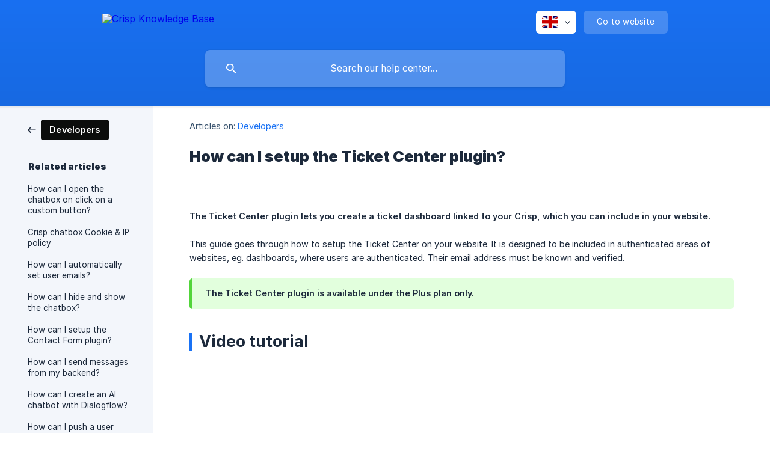

--- FILE ---
content_type: text/html; charset=utf-8
request_url: https://help.crisp.chat/en/article/how-can-i-setup-the-ticket-center-plugin-bncsbh/
body_size: 11199
content:
<!DOCTYPE html><html lang="en" dir="ltr"><head><meta http-equiv="Content-Type" content="text/html; charset=utf-8"><meta name="viewport" content="width=device-width, initial-scale=1"><meta property="og:locale" content="en"><meta property="og:site_name" content="Crisp Knowledge Base"><meta property="og:type" content="website"><link rel="icon" href="https://image.crisp.chat/avatar/website/-JzqEmX56venQuQw4YV8/512/?1768716398955" type="image/png"><link rel="apple-touch-icon" href="https://image.crisp.chat/avatar/website/-JzqEmX56venQuQw4YV8/512/?1768716398955" type="image/png"><meta name="msapplication-TileColor" content="#1972F5"><meta name="msapplication-TileImage" content="https://image.crisp.chat/avatar/website/-JzqEmX56venQuQw4YV8/512/?1768716398955"><style type="text/css">*::selection {
  background: rgba(25, 114, 245, .2);
}

.csh-theme-background-color-default {
  background-color: #1972F5;
}

.csh-theme-background-color-light {
  background-color: #F3F6FB;
}

.csh-theme-background-color-light-alpha {
  background-color: rgba(243, 246, 251, .4);
}

.csh-button.csh-button-accent {
  background-color: #1972F5;
}

.csh-article .csh-article-content article a {
  color: #1972F5;
}

.csh-article .csh-article-content article .csh-markdown.csh-markdown-title.csh-markdown-title-h1 {
  border-color: #1972F5;
}

.csh-article .csh-article-content article .csh-markdown.csh-markdown-code.csh-markdown-code-inline {
  background: rgba(25, 114, 245, .075);
  border-color: rgba(25, 114, 245, .2);
  color: #1972F5;
}

.csh-article .csh-article-content article .csh-markdown.csh-markdown-list .csh-markdown-list-item:before {
  background: #1972F5;
}</style><title>How can I setup the Ticket Center plugin?
 | Crisp Knowledge Base</title><script type="text/javascript">window.$crisp = [];

CRISP_WEBSITE_ID = "-JzqEmX56venQuQw4YV8";

CRISP_RUNTIME_CONFIG = {
  locale : "en"
};

(function(){d=document;s=d.createElement("script");s.src="https://client.crisp.chat/l.js";s.async=1;d.getElementsByTagName("head")[0].appendChild(s);})();
</script><meta name="google-site-verification" content="xO8mcvXQcnSe7UTnpZixigB-pNFs_nUhtssCrYXaHwo" />

<script defer data-domain="crisp.chat" src="https://plausible.io/js/script.js"></script>

<!-- Open Graph Image -->
<meta property="og:image" content="https://crisp.chat/opengraph.png">

<script>
    !function(t,e){var o,n,p,r;e.__SV||(window.posthog=e,e._i=[],e.init=function(i,s,a){function g(t,e){var o=e.split(".");2==o.length&&(t=t[o[0]],e=o[1]),t[e]=function(){t.push([e].concat(Array.prototype.slice.call(arguments,0)))}}(p=t.createElement("script")).type="text/javascript",p.crossOrigin="anonymous",p.async=!0,p.src=s.api_host.replace(".i.posthog.com","-assets.i.posthog.com")+"/static/array.js",(r=t.getElementsByTagName("script")[0]).parentNode.insertBefore(p,r);var u=e;for(void 0!==a?u=e[a]=[]:a="posthog",u.people=u.people||[],u.toString=function(t){var e="posthog";return"posthog"!==a&&(e+="."+a),t||(e+=" (stub)"),e},u.people.toString=function(){return u.toString(1)+".people (stub)"},o="init capture register register_once register_for_session unregister unregister_for_session getFeatureFlag getFeatureFlagPayload isFeatureEnabled reloadFeatureFlags updateEarlyAccessFeatureEnrollment getEarlyAccessFeatures on onFeatureFlags onSessionId getSurveys getActiveMatchingSurveys renderSurvey canRenderSurvey identify setPersonProperties group resetGroups setPersonPropertiesForFlags resetPersonPropertiesForFlags setGroupPropertiesForFlags resetGroupPropertiesForFlags reset get_distinct_id getGroups get_session_id get_session_replay_url alias set_config startSessionRecording stopSessionRecording sessionRecordingStarted captureException loadToolbar get_property getSessionProperty createPersonProfile opt_in_capturing opt_out_capturing has_opted_in_capturing has_opted_out_capturing clear_opt_in_out_capturing debug getPageViewId captureTraceFeedback captureTraceMetric".split(" "),n=0;n<o.length;n++)g(u,o[n]);e._i.push([i,s,a])},e.__SV=1)}(document,window.posthog||[]);
    posthog.init('phc_SXvkWc1awCmh0LoYfOaLSQ3QByKjv3EOoPrxQPsouXC', {
        api_host: 'https://eu.i.posthog.com',
        person_profiles: 'identified_only', // or 'always' to create profiles for anonymous users as well
    })
</script><meta name="description" content="The Ticket Center plugin lets you create a ticket dashboard linked to your Crisp, which you can include in your website."><meta property="og:title" content="How can I setup the Ticket Center plugin?"><meta property="og:description" content="The Ticket Center plugin lets you create a ticket dashboard linked to your Crisp, which you can include in your website."><meta property="og:url" content="https://help.crisp.chat/en/article/how-can-i-setup-the-ticket-center-plugin-bncsbh/"><link rel="canonical" href="https://help.crisp.chat/en/article/how-can-i-setup-the-ticket-center-plugin-bncsbh/"><link rel="stylesheet" href="https://static.crisp.help/stylesheets/libs/libs.min.css?cca2211f2ccd9cb5fb332bc53b83aaf4c" type="text/css"/><link rel="stylesheet" href="https://static.crisp.help/stylesheets/site/common/common.min.css?ca10ef04f0afa03de4dc66155cd7f7cf7" type="text/css"/><link rel="stylesheet" href="https://static.crisp.help/stylesheets/site/article/article.min.css?cfcf77a97d64c1cccaf0a3f413d2bf061" type="text/css"/><script src="https://static.crisp.help/javascripts/libs/libs.min.js?c2b50f410e1948f5861dbca6bbcbd5df9" type="text/javascript"></script><script src="https://static.crisp.help/javascripts/site/common/common.min.js?c86907751c64929d4057cef41590a3137" type="text/javascript"></script><script src="https://static.crisp.help/javascripts/site/article/article.min.js?c482d30065e2a0039a69f04e84d9f3fc9" type="text/javascript"></script></head><body><header role="banner"><div class="csh-wrapper"><div class="csh-header-main"><a href="/en/" role="none" class="csh-header-main-logo"><img src="https://storage.crisp.chat/users/helpdesk/website/-/8/7/a/e/87ae2703583ac800/hd-top_1dj8fai.svg" alt="Crisp Knowledge Base"></a><div role="none" class="csh-header-main-actions"><div data-expanded="false" role="none" onclick="CrispHelpdeskCommon.toggle_language()" class="csh-header-main-actions-locale"><div class="csh-header-main-actions-locale-current"><span data-country="gb" class="csh-flag"><span class="csh-flag-image"></span></span></div><ul><li><a href="/en/" data-current="true" role="none" class="csh-font-sans-medium"><span data-country="gb" class="csh-flag"><span class="csh-flag-image"></span></span>English</a></li></ul></div><a href="https://crisp.chat/" target="_blank" rel="noopener noreferrer" role="none" class="csh-header-main-actions-website"><span class="csh-header-main-actions-website-itself csh-font-sans-regular">Go to website</span></a></div><span class="csh-clear"></span></div><form action="/en/includes/search/" role="search" onsubmit="return false" data-target-suggest="/en/includes/suggest/" data-target-report="/en/includes/report/" data-has-emphasis="false" data-has-focus="false" data-expanded="false" data-pending="false" class="csh-header-search"><span class="csh-header-search-field"><input type="search" name="search_query" autocomplete="off" autocorrect="off" autocapitalize="off" maxlength="100" placeholder="Search our help center..." aria-label="Search our help center..." role="searchbox" onfocus="CrispHelpdeskCommon.toggle_search_focus(true)" onblur="CrispHelpdeskCommon.toggle_search_focus(false)" onkeydown="CrispHelpdeskCommon.key_search_field(event)" onkeyup="CrispHelpdeskCommon.type_search_field(this)" onsearch="CrispHelpdeskCommon.search_search_field(this)" class="csh-font-sans-regular"><span class="csh-header-search-field-autocomplete csh-font-sans-regular"></span><span class="csh-header-search-field-ruler"><span class="csh-header-search-field-ruler-text csh-font-sans-semibold"></span></span></span><div class="csh-header-search-results"></div></form></div><div data-tile="default" data-has-banner="false" class="csh-header-background csh-theme-background-color-default"></div></header><div id="body" class="csh-theme-background-color-light csh-body-full"><div class="csh-wrapper csh-wrapper-full csh-wrapper-large"><div class="csh-article"><aside role="complementary"><div class="csh-aside"><div class="csh-article-category csh-navigation"><a href="/en/category/developers-12l9l8o/" role="link" class="csh-navigation-back csh-navigation-back-item"><span style="background-color: #0c0d0c;" data-has-category="true" class="csh-category-badge csh-font-sans-medium">Developers</span></a></div><p class="csh-aside-title csh-text-wrap csh-font-sans-bold">Related articles</p><ul role="list"><li role="listitem"><a href="/en/article/how-can-i-open-the-chatbox-on-click-on-a-custom-button-kocrye/" role="link" class="csh-aside-spaced csh-text-wrap csh-font-sans-regular">How can I open the chatbox on click on a custom button?</a></li><li role="listitem"><a href="/en/article/crisp-chatbox-cookie-ip-policy-1147xor/" role="link" class="csh-aside-spaced csh-text-wrap csh-font-sans-regular">Crisp chatbox Cookie &amp; IP policy</a></li><li role="listitem"><a href="/en/article/how-can-i-automatically-set-user-emails-udcs19/" role="link" class="csh-aside-spaced csh-text-wrap csh-font-sans-regular">How can I automatically set user emails?</a></li><li role="listitem"><a href="/en/article/how-can-i-hide-and-show-the-chatbox-13l0f8e/" role="link" class="csh-aside-spaced csh-text-wrap csh-font-sans-regular">How can I hide and show the chatbox?</a></li><li role="listitem"><a href="/en/article/how-can-i-setup-the-contact-form-plugin-wkkaur/" role="link" class="csh-aside-spaced csh-text-wrap csh-font-sans-regular">How can I setup the Contact Form plugin?</a></li><li role="listitem"><a href="/en/article/how-can-i-send-messages-from-my-backend-n94aue/" role="link" class="csh-aside-spaced csh-text-wrap csh-font-sans-regular">How can I send messages from my backend?</a></li><li role="listitem"><a href="/en/article/how-can-i-create-an-ai-chatbot-with-dialogflow-3ymy8f/" role="link" class="csh-aside-spaced csh-text-wrap csh-font-sans-regular">How can I create an AI chatbot with Dialogflow?</a></li><li role="listitem"><a href="/en/article/how-can-i-push-a-user-event-from-my-backend-z0tda4/" role="link" class="csh-aside-spaced csh-text-wrap csh-font-sans-regular">How can I push a user event from my backend?</a></li></ul></div></aside><div role="main" class="csh-article-content csh-article-content-split"><div class="csh-article-content-wrap"><article class="csh-text-wrap"><div role="heading" class="csh-article-content-header"><div class="csh-article-content-header-metas"><div class="csh-article-content-header-metas-category csh-font-sans-regular">Articles on:<span> </span><a href="/en/category/developers-12l9l8o/" role="link">Developers</a></div></div><h1 class="csh-font-sans-bold">How can I setup the Ticket Center plugin?</h1></div><div role="article" class="csh-article-content-text csh-article-content-text-large"><p><b><strong style="white-space:pre-wrap" class="csh-markdown csh-markdown-bold csh-font-sans-medium">The Ticket Center plugin lets you create a ticket dashboard linked to your Crisp, which you can include in your website.</strong></b></p><p><br></p><p><span>This guide goes through how to setup the Ticket Center on your website. It is designed to be included in authenticated areas of websites, eg. dashboards, where users are authenticated. Their email address must be known and verified.</span></p><p><br></p><span class="csh-markdown csh-markdown-emphasis csh-font-sans-medium" data-type="|"><span>The Ticket Center plugin is available under the Plus plan only.</span></span><p><br></p><h1 onclick="CrispHelpdeskCommon.go_to_anchor(this)" id="1-video-tutorial" class="csh-markdown csh-markdown-title csh-markdown-title-h1 csh-font-sans-semibold"><span>Video tutorial</span></h1><p><br></p><p><span class="csh-markdown csh-markdown-video csh-markdown-youtube" data-label="Video tutorial on how to setup Ticket Center"><span class="csh-markdown-video-wrap csh-markdown-youtube-wrap"><iframe type="text/html" width="560" height="349" src="https://www.youtube.com/embed/xF6N9J2uJRE?rel=0" loading="lazy" frameborder="0" allowfullscreen></iframe></span></span></p><p><br></p><h1 onclick="CrispHelpdeskCommon.go_to_anchor(this)" id="1-what-does-the-ticket-center-do" class="csh-markdown csh-markdown-title csh-markdown-title-h1 csh-font-sans-semibold"><span>What does the Ticket Center do?</span></h1><p><br></p><p><span>The Ticket Center should be included in your own dashboard. It authenticates your users securely. Your users can access all their current and past tickets from a single place. </span><b><strong style="white-space:pre-wrap" class="csh-markdown csh-markdown-bold csh-font-sans-medium">The Ticket Center is perfect for those willing to add a "Support" section in their dashboard.</strong></b></p><p><br></p><p><span>Your users can open tickets and select a category. Tickets are seen as regular conversations in your Crisp apps, from which your agents can answer. Users reply from the Ticket Center right away, and receive notification emails whenever you reply.</span></p><p><br></p><p><span class="csh-markdown csh-markdown-image" data-label="Your users can create and reply to tickets from a single page"><img src="https://storage.crisp.chat/users/helpdesk/website/87ae2703583ac800/cleanshot-2025-02-24-at-114913_17qc45o.png" alt="Your users can create and reply to tickets from a single page" loading="lazy"></span></p><p><br></p><h1 onclick="CrispHelpdeskCommon.go_to_anchor(this)" id="1-how-to-include-the-ticket-center-in-my-html-code" class="csh-markdown csh-markdown-title csh-markdown-title-h1 csh-font-sans-semibold"><span>How to include the Ticket Center in my HTML code?</span></h1><p><br></p><p><span>The Ticket Center plugin can be included in your dashboard with a single line of HTML code, which we recommend to include in a dedicated "Support" page on your dashboard, where it would take up all the vertical and horizontal space available.</span></p><p><br></p><p><span>For instance, you can keep your top navigation bar and logo, as well as a small sidebar, and the Ticket Center would take up all the remaining space.</span></p><p><br></p><p><b><strong style="white-space:pre-wrap" class="csh-markdown csh-markdown-bold csh-font-sans-medium">Use the following </strong></b><b><code style="white-space:pre-wrap" spellcheck="false"><strong class="csh-markdown csh-markdown-bold csh-font-sans-medium csh-markdown-code csh-markdown-code-inline csh-font-code-regular">iframe</strong></code></b><b><strong style="white-space:pre-wrap" class="csh-markdown csh-markdown-bold csh-font-sans-medium"> code:</strong></b></p><p><br></p><pre data-highlight-language="html" data-language="html" spellcheck="false" class="csh-markdown csh-markdown-code csh-markdown-code-block csh-text-wrap csh-text-wrap-break csh-font-code-regular"><span style="white-space:pre-wrap" class="csh-markdown-code-block-token-punctuation">&lt;</span><span style="white-space:pre-wrap" class="csh-markdown-code-block-token-tag">iframe</span><br><span style="white-space:pre-wrap" class="csh-markdown-code-block-token-tag">    </span><span style="white-space:pre-wrap" class="csh-markdown-code-block-token-attr-name">title</span><span style="white-space:pre-wrap" class="csh-markdown-code-block-token-punctuation">=</span><span style="white-space:pre-wrap" class="csh-markdown-code-block-token-punctuation">"</span><span style="white-space:pre-wrap" class="csh-markdown-code-block-token-attr-value">Ticket Center</span><span style="white-space:pre-wrap" class="csh-markdown-code-block-token-punctuation">"</span><br><span style="white-space:pre-wrap" class="csh-markdown-code-block-token-tag">    </span><span style="white-space:pre-wrap" class="csh-markdown-code-block-token-attr-name">src</span><span style="white-space:pre-wrap" class="csh-markdown-code-block-token-punctuation">=</span><span style="white-space:pre-wrap" class="csh-markdown-code-block-token-punctuation">"</span><span style="white-space:pre-wrap" class="csh-markdown-code-block-token-attr-value">https://plugins.crisp.chat/urn:crisp.im:ticket-center:0/tickets/[WEBSITE_ID]?email=[EMAIL]&amp;hmac=[HMAC(EMAIL, SECRET)]</span><span style="white-space:pre-wrap" class="csh-markdown-code-block-token-punctuation">"</span><br><span style="white-space:pre-wrap" class="csh-markdown-code-block-token-tag">    </span><span style="white-space:pre-wrap" class="csh-markdown-code-block-token-attr-name">referrerpolicy</span><span style="white-space:pre-wrap" class="csh-markdown-code-block-token-punctuation">=</span><span style="white-space:pre-wrap" class="csh-markdown-code-block-token-punctuation">"</span><span style="white-space:pre-wrap" class="csh-markdown-code-block-token-attr-value">origin</span><span style="white-space:pre-wrap" class="csh-markdown-code-block-token-punctuation">"</span><br><span style="white-space:pre-wrap" class="csh-markdown-code-block-token-tag">    </span><span style="white-space:pre-wrap" class="csh-markdown-code-block-token-attr-name">sandbox</span><span style="white-space:pre-wrap" class="csh-markdown-code-block-token-punctuation">=</span><span style="white-space:pre-wrap" class="csh-markdown-code-block-token-punctuation">"</span><span style="white-space:pre-wrap" class="csh-markdown-code-block-token-attr-value">allow-forms allow-popups allow-modals allow-downloads allow-scripts allow-same-origin</span><span style="white-space:pre-wrap" class="csh-markdown-code-block-token-punctuation">"</span><br><span style="white-space:pre-wrap" class="csh-markdown-code-block-token-tag">    </span><span style="white-space:pre-wrap" class="csh-markdown-code-block-token-attr-name">width</span><span style="white-space:pre-wrap" class="csh-markdown-code-block-token-punctuation">=</span><span style="white-space:pre-wrap" class="csh-markdown-code-block-token-punctuation">"</span><span style="white-space:pre-wrap" class="csh-markdown-code-block-token-attr-value">100%</span><span style="white-space:pre-wrap" class="csh-markdown-code-block-token-punctuation">"</span><br><span style="white-space:pre-wrap" class="csh-markdown-code-block-token-tag">    </span><span style="white-space:pre-wrap" class="csh-markdown-code-block-token-attr-name">height</span><span style="white-space:pre-wrap" class="csh-markdown-code-block-token-punctuation">=</span><span style="white-space:pre-wrap" class="csh-markdown-code-block-token-punctuation">"</span><span style="white-space:pre-wrap" class="csh-markdown-code-block-token-attr-value">600px</span><span style="white-space:pre-wrap" class="csh-markdown-code-block-token-punctuation">"</span><br><span style="white-space:pre-wrap" class="csh-markdown-code-block-token-tag">    </span><span style="white-space:pre-wrap" class="csh-markdown-code-block-token-attr-name">frameborder</span><span style="white-space:pre-wrap" class="csh-markdown-code-block-token-punctuation">=</span><span style="white-space:pre-wrap" class="csh-markdown-code-block-token-punctuation">"</span><span style="white-space:pre-wrap" class="csh-markdown-code-block-token-attr-value">0</span><span style="white-space:pre-wrap" class="csh-markdown-code-block-token-punctuation">"</span><span style="white-space:pre-wrap" class="csh-markdown-code-block-token-punctuation">&gt;</span><br><span style="white-space:pre-wrap" class="csh-markdown-code-block-token-punctuation">&lt;/</span><span style="white-space:pre-wrap" class="csh-markdown-code-block-token-tag">iframe</span><span style="white-space:pre-wrap" class="csh-markdown-code-block-token-punctuation">&gt;</span></pre><p><br></p><p><b><strong style="white-space:pre-wrap" class="csh-markdown csh-markdown-bold csh-font-sans-medium">Make sure to replace the following parameters in the code provided:</strong></b></p><p><br></p><ul class="csh-markdown csh-markdown-list csh-markdown-list-unordered"><li value="1" class="csh-markdown csh-markdown-list-item"><code spellcheck="false"><span class="csh-markdown csh-markdown-code csh-markdown-code-inline csh-font-code-regular">[WEBSITE_ID]</span></code><span> : your Crisp website identifier, which you can copy from your website settings ( </span><a class="csh-markdown csh-markdown-link csh-markdown-link-text" rel="noopener noreferrer" target="_blank" href="https://help.crisp.chat/en/article/1ylqx1s/"><span>read how</span></a><span> );</span></li><li value="2" class="csh-markdown csh-markdown-list-item"><code spellcheck="false"><span class="csh-markdown csh-markdown-code csh-markdown-code-inline csh-font-code-regular">email=[EMAIL]</span></code><span> : the authenticated user email (this is injected by your backend);</span></li><li value="3" class="csh-markdown csh-markdown-list-item"><code spellcheck="false"><span class="csh-markdown csh-markdown-code csh-markdown-code-inline csh-font-code-regular">hmac=[HMAC(EMAIL, SECRET)]</span></code><span> : an HMAC signature of the authenticated user email, which secures the provided user email address (this is injected by your backend, and should be an </span><code spellcheck="false"><span class="csh-markdown csh-markdown-code csh-markdown-code-inline csh-font-code-regular">HMAC-SHA256</span></code><span>, it should be hexadecimal lowercase and 64 characters long);</span></li></ul><p><br></p><p><b><strong style="white-space:pre-wrap" class="csh-markdown csh-markdown-bold csh-font-sans-medium">Those optional URL arguments are also available:</strong></b></p><p><br></p><ul class="csh-markdown csh-markdown-list csh-markdown-list-unordered"><li value="1" class="csh-markdown csh-markdown-list-item"><code spellcheck="false"><span class="csh-markdown csh-markdown-code csh-markdown-code-inline csh-font-code-regular">nickname</span></code><span> : your user full name, eg. "John Doe" or "John" (for instance: </span><code spellcheck="false"><span class="csh-markdown csh-markdown-code csh-markdown-code-inline csh-font-code-regular">nickname=John</span></code><span> );</span></li><li value="2" class="csh-markdown csh-markdown-list-item"><code spellcheck="false"><span class="csh-markdown csh-markdown-code csh-markdown-code-inline csh-font-code-regular">locale</span></code><span> : display language to use (ISO format, ie. </span><code spellcheck="false"><span class="csh-markdown csh-markdown-code csh-markdown-code-inline csh-font-code-regular">en</span></code><span> for English, for instance: </span><code spellcheck="false"><span class="csh-markdown csh-markdown-code csh-markdown-code-inline csh-font-code-regular">locale=en</span></code><span> );</span></li><li value="3" class="csh-markdown csh-markdown-list-item"><code spellcheck="false"><span class="csh-markdown csh-markdown-code csh-markdown-code-inline csh-font-code-regular">participants</span></code><span> : emails to add to the conversation as CC participants (comma-separated URL-encoded list of emails — </span><b><strong style="white-space:pre-wrap" class="csh-markdown csh-markdown-bold csh-font-sans-medium">if your Crisp plan allows it, otherwise emails being passed are ignored</strong></b><span> );</span></li></ul><p><br></p><span class="csh-markdown csh-markdown-emphasis csh-font-sans-medium" data-type="||"><span>Note that the </span><code spellcheck="false"><span class="csh-markdown csh-markdown-code csh-markdown-code-inline csh-font-code-regular">iframe</span></code><span> code provided here was optimized for your website security. The </span><code spellcheck="false"><span class="csh-markdown csh-markdown-code csh-markdown-code-inline csh-font-code-regular">referrerpolicy</span></code><span> attribute makes sure that your full page URLs do not leak, only the referrer domain (which is required by Ticket Center). The </span><code spellcheck="false"><span class="csh-markdown csh-markdown-code csh-markdown-code-inline csh-font-code-regular">sandbox</span></code><span> attribute makes sure that the Ticket Center cannot access the parent page (your dashboard), and has only access to the features it requires.</span></span><p><br></p><h1 onclick="CrispHelpdeskCommon.go_to_anchor(this)" id="1-common-questions" class="csh-markdown csh-markdown-title csh-markdown-title-h1 csh-font-sans-semibold"><span>Common questions</span></h1><p><br></p><h2 onclick="CrispHelpdeskCommon.go_to_anchor(this)" id="2-how-to-add-categories-to-my-online-ticketing-system" class="csh-markdown csh-markdown-title csh-markdown-title-h2 csh-font-sans-semibold"><span>How to add categories to my online ticketing system?</span></h2><p><br></p><p><span>You may want to categorize tickets send by your customers. That's why, you have the ability to create categories inside the ticket center plugin. It's very easy to do and doesn't require any coding skills.</span></p><p><br></p><p><span>Doing so will allow you to display a new field in the ticket submission form available to all your customers.</span></p><p><br></p><p><span class="csh-markdown csh-markdown-image" data-label="Example of 2 categories being added to the online ticketing system"><img src="https://storage.crisp.chat/users/helpdesk/website/87ae2703583ac800/cleanshot-2025-02-24-at-115120_3lsct1.png" alt="Example of 2 categories being added to the online ticketing system" loading="lazy"></span></p><p><br></p><p><span>Using categories will be added as custom data in customers' conversation, helping you to route conversations to the right group of people internally.</span></p><p><br></p><h2 onclick="CrispHelpdeskCommon.go_to_anchor(this)" id="2-how-to-add-faqs-to-my-ticketing-center" class="csh-markdown csh-markdown-title csh-markdown-title-h2 csh-font-sans-semibold"><span>How to add FAQs to my ticketing center?</span></h2><p><br></p><p><span>Adding FAQs to your ticketing center might reduce the total amount of questions you receive every day. That's why adding FAQs next to your ticketing form might be a good idea.</span></p><p><br></p><p><span>Create up to 5 frequently asked questions next to your online form to prevent users to create tickets for low-value questions.</span></p><p><br></p><p><span class="csh-markdown csh-markdown-image"><img src="https://storage.crisp.chat/users/helpdesk/website/87ae2703583ac800/cleanshot-2025-02-24-at-115142_xyui1l.png" alt="" loading="lazy"></span></p><p><br></p><h2 onclick="CrispHelpdeskCommon.go_to_anchor(this)" id="2-how-can-i-generate-the-email-hmac" class="csh-markdown csh-markdown-title csh-markdown-title-h2 csh-font-sans-semibold"><span>How can I generate the email HMAC?</span></h2><p><br></p><p><span>The HMAC parameter is used so that the Ticket Center knows the passed email address is authenticated by someone knowing the secret authentication key (ie. you, your backend server). This prevents attackers from spoofing someone else email address, and thus accessing their tickets.</span></p><p><br></p><p><span>All you need to generate an HMAC from your code is the email address (which changes per logged-in user), and the authentication secret (which you can copy from your Ticket Center plugin settings, in the Security section).</span></p><p><br></p><p><span>Then, whenever your backend generate your "Support" page with the </span><code spellcheck="false"><span class="csh-markdown csh-markdown-code csh-markdown-code-inline csh-font-code-regular">iframe</span></code><span> code, it should compute the hexadecimal HMAC value using the email address and secret key (64 characters long).</span></p><p><br></p><blockquote class="csh-markdown csh-markdown-blockquote"><span>As an example, given email address </span><a class="csh-markdown csh-markdown-link csh-markdown-link-text" rel="noopener noreferrer" target="_blank" href="mailto:john.doe@acme.com"><code spellcheck="false"><span class="csh-markdown csh-markdown-code csh-markdown-code-inline csh-font-code-regular">john.doe@acme.com</span></code></a><span> and secret </span><code spellcheck="false"><span class="csh-markdown csh-markdown-code csh-markdown-code-inline csh-font-code-regular">713ecca8a85c864ed4a66642ec04f18e2dc06d042a72a1a3ddc09d87a533c154</span></code><span>, the resulting valid HMAC would be: </span><code spellcheck="false"><span class="csh-markdown csh-markdown-code csh-markdown-code-inline csh-font-code-regular">e2e1a7990b002d72db912d1d14d600cf5d79d2b1915d9d009bb0cbb13357ae5f</span></code><span>. You can pass those parameters to your HMAC function and check if the result matches with ours.</span></blockquote><p><br></p><span class="csh-markdown csh-markdown-emphasis csh-font-sans-medium" data-type="||"><span>You can always verify your generated HMAC using </span><a class="csh-markdown csh-markdown-link csh-markdown-link-text" rel="noopener noreferrer" target="_blank" href="https://www.devglan.com/online-tools/hmac-sha256-online"><span>this online HMAC generator</span></a><span> . Make sure to select the SHA-256 hash function, and output the HMAC in plain text (hexadecimal).</span></span><p><br></p><span class="csh-markdown csh-markdown-emphasis csh-font-sans-medium" data-type="|||"><span>Never, ever, reveal or share your secret key. If it is exposed, anyone could authenticate as any email address. If you believe it was compromised, you always roll it from your Ticket Center plugin settings.</span></span><p><br></p><h2 onclick="CrispHelpdeskCommon.go_to_anchor(this)" id="2-where-do-i-find-my-hmac-secret-key" class="csh-markdown csh-markdown-title csh-markdown-title-h2 csh-font-sans-semibold"><span>Where do I find my HMAC secret key?</span></h2><p><br></p><p><span>Your secret key is used to generate HMAC signatures and authenticate user email addresses.</span></p><p><br></p><p><b><strong style="white-space:pre-wrap" class="csh-markdown csh-markdown-bold csh-font-sans-medium">You can copy your secret key from your Ticket Center plugin settings, within the "Security" section:</strong></b></p><p><br></p><p><span class="csh-markdown csh-markdown-image" data-label="Click on your secret key to copy it to your clipboard"><img src="https://storage.crisp.chat/users/helpdesk/website/87ae2703583ac800/cleanshot-2025-02-24-at-115154_1puqilp.png" alt="Click on your secret key to copy it to your clipboard" loading="lazy"></span></p><p><br></p><span class="csh-markdown csh-markdown-emphasis csh-font-sans-medium" data-type="|||"><span>Never share your HMAC secret key. Also, make sure it is stored security in a non-public configuration file in your backend code. If you believe your secret was compromised, you can revoke it and get a new one anytime, from your Ticket Center settings. Note that if you do so, your Ticket Center will be unreachable for a few moments while you update your secret to the new one, since you revoked the current one.</span></span><p><br></p><h2 onclick="CrispHelpdeskCommon.go_to_anchor(this)" id="2-how-can-i-add-allowed-domains" class="csh-markdown csh-markdown-title csh-markdown-title-h2 csh-font-sans-semibold"><span>How can I add allowed domains?</span></h2><p><br></p><p><span>Allowed domains are essential to the security of your Ticket Center. Your Ticket Center will only allow includes from whitelisted domains. This protects your Ticket Center against malicious includes and spam.</span></p><p><br></p><p><b><strong style="white-space:pre-wrap" class="csh-markdown csh-markdown-bold csh-font-sans-medium">You can add allowed domains from your Ticket Center plugin settings, within the "Security" section:</strong></b></p><p><br></p><p><span class="csh-markdown csh-markdown-image" data-label="Allowed domains can be easily added or removed"><img src="https://storage.crisp.chat/users/helpdesk/website/87ae2703583ac800/cleanshot-2025-02-24-at-115206_1hoyysf.png" alt="Allowed domains can be easily added or removed" loading="lazy"></span></p><p><br></p><h2 onclick="CrispHelpdeskCommon.go_to_anchor(this)" id="2-how-can-i-customize-my-ticket-center-style-with-css" class="csh-markdown csh-markdown-title csh-markdown-title-h2 csh-font-sans-semibold"><span>How can I customize my Ticket Center style with CSS?</span></h2><p><br></p><p><b><strong style="white-space:pre-wrap" class="csh-markdown csh-markdown-bold csh-font-sans-medium">Your Ticket Center can be customized to match your brand identity</strong></b><span> . You can change anything, from button colors, to page backgrounds, to font sizes, and more.</span></p><p><br></p><p><span>Customization can easily be done by including a custom CSS file, served from your own server domain. You can inspect the Ticket Center HTML code using your Web browser Dev Tools, and find out which of our CSS classes you need to customize.</span></p><p><br></p><p><span>Injecting your custom CSS stylesheet is as easy as going to your Ticket Center settings, then clicking on the "Customization" section, then adding the HTML code that will be included in the Ticket Center </span><code spellcheck="false"><span class="csh-markdown csh-markdown-code csh-markdown-code-inline csh-font-code-regular">&lt;head /&gt;</span></code><span> section.</span></p><p><br></p><p><b><strong style="white-space:pre-wrap" class="csh-markdown csh-markdown-bold csh-font-sans-medium">Here is an example HTML code that can include your custom stylesheet:</strong></b></p><p><br></p><pre data-highlight-language="html" data-language="html" spellcheck="false" class="csh-markdown csh-markdown-code csh-markdown-code-block csh-text-wrap csh-text-wrap-break csh-font-code-regular"><span style="white-space:pre-wrap" class="csh-markdown-code-block-token-punctuation">&lt;</span><span style="white-space:pre-wrap" class="csh-markdown-code-block-token-tag">link</span><span style="white-space:pre-wrap" class="csh-markdown-code-block-token-tag"> </span><span style="white-space:pre-wrap" class="csh-markdown-code-block-token-attr-name">rel</span><span style="white-space:pre-wrap" class="csh-markdown-code-block-token-punctuation">=</span><span style="white-space:pre-wrap" class="csh-markdown-code-block-token-punctuation">"</span><span style="white-space:pre-wrap" class="csh-markdown-code-block-token-attr-value">stylesheet</span><span style="white-space:pre-wrap" class="csh-markdown-code-block-token-punctuation">"</span><span style="white-space:pre-wrap" class="csh-markdown-code-block-token-tag"> </span><span style="white-space:pre-wrap" class="csh-markdown-code-block-token-attr-name">href</span><span style="white-space:pre-wrap" class="csh-markdown-code-block-token-punctuation">=</span><span style="white-space:pre-wrap" class="csh-markdown-code-block-token-punctuation">"</span><span style="white-space:pre-wrap" class="csh-markdown-code-block-token-attr-value">https://assets.acme.com/ticket-center-custom.css</span><span style="white-space:pre-wrap" class="csh-markdown-code-block-token-punctuation">"</span><span style="white-space:pre-wrap" class="csh-markdown-code-block-token-tag"> </span><span style="white-space:pre-wrap" class="csh-markdown-code-block-token-attr-name">type</span><span style="white-space:pre-wrap" class="csh-markdown-code-block-token-punctuation">=</span><span style="white-space:pre-wrap" class="csh-markdown-code-block-token-punctuation">"</span><span style="white-space:pre-wrap" class="csh-markdown-code-block-token-attr-value">text/css</span><span style="white-space:pre-wrap" class="csh-markdown-code-block-token-punctuation">"</span><span style="white-space:pre-wrap" class="csh-markdown-code-block-token-tag"> </span><span style="white-space:pre-wrap" class="csh-markdown-code-block-token-punctuation">/&gt;</span></pre><p><br></p><p><i><em style="white-space:pre-wrap" class="csh-markdown csh-markdown-italic">⚠️ Make sure to replace the stylesheet URL with yours.</em></i></p><p><br></p><span class="csh-markdown csh-markdown-emphasis csh-font-sans-medium" data-type="|"><span>Note that we guarantee that the CSS classes we use today for all Ticket Center elements will stay stable over time. You can use those classes with confidence in your custom CSS stylesheets, knowing it will not break.</span></span><p><br></p><h1 onclick="CrispHelpdeskCommon.go_to_anchor(this)" id="1-integration-examples" class="csh-markdown csh-markdown-title csh-markdown-title-h1 csh-font-sans-semibold"><span>Integration examples</span></h1><p><br></p><h2 onclick="CrispHelpdeskCommon.go_to_anchor(this)" id="2-hmac-generation-in-nodejs" class="csh-markdown csh-markdown-title csh-markdown-title-h2 csh-font-sans-semibold"><span>HMAC generation in NodeJS</span></h2><p><br></p><pre data-highlight-language="js" data-language="js" spellcheck="false" class="csh-markdown csh-markdown-code csh-markdown-code-block csh-text-wrap csh-text-wrap-break csh-font-code-regular"><span style="white-space:pre-wrap" class="csh-markdown-code-block-token-keyword">var</span><span style="white-space:pre-wrap"> crypto </span><span style="white-space:pre-wrap" class="csh-markdown-code-block-token-operator">=</span><span style="white-space:pre-wrap"> </span><span style="white-space:pre-wrap" class="csh-markdown-code-block-token-function">require</span><span style="white-space:pre-wrap" class="csh-markdown-code-block-token-punctuation">(</span><span style="white-space:pre-wrap" class="csh-markdown-code-block-token-string">"crypto"</span><span style="white-space:pre-wrap" class="csh-markdown-code-block-token-punctuation">)</span><span style="white-space:pre-wrap" class="csh-markdown-code-block-token-punctuation">;</span><br><br><span style="white-space:pre-wrap" class="csh-markdown-code-block-token-keyword">var</span><span style="white-space:pre-wrap"> secret </span><span style="white-space:pre-wrap" class="csh-markdown-code-block-token-operator">=</span><span style="white-space:pre-wrap"> </span><span style="white-space:pre-wrap" class="csh-markdown-code-block-token-string">"YOUR_SECRET"</span><span style="white-space:pre-wrap" class="csh-markdown-code-block-token-punctuation">;</span><br><span style="white-space:pre-wrap" class="csh-markdown-code-block-token-keyword">var</span><span style="white-space:pre-wrap"> email </span><span style="white-space:pre-wrap" class="csh-markdown-code-block-token-operator">=</span><span style="white-space:pre-wrap"> </span><span style="white-space:pre-wrap" class="csh-markdown-code-block-token-string">"USER_EMAIL"</span><span style="white-space:pre-wrap" class="csh-markdown-code-block-token-punctuation">;</span><br><br><span style="white-space:pre-wrap" class="csh-markdown-code-block-token-keyword">var</span><span style="white-space:pre-wrap"> hmac </span><span style="white-space:pre-wrap" class="csh-markdown-code-block-token-operator">=</span><span style="white-space:pre-wrap"> crypto</span><span style="white-space:pre-wrap" class="csh-markdown-code-block-token-punctuation">.</span><span style="white-space:pre-wrap" class="csh-markdown-code-block-token-function">createHmac</span><span style="white-space:pre-wrap" class="csh-markdown-code-block-token-punctuation">(</span><span style="white-space:pre-wrap" class="csh-markdown-code-block-token-string">"sha256"</span><span style="white-space:pre-wrap" class="csh-markdown-code-block-token-punctuation">,</span><span style="white-space:pre-wrap"> secret</span><span style="white-space:pre-wrap" class="csh-markdown-code-block-token-punctuation">)</span><span style="white-space:pre-wrap" class="csh-markdown-code-block-token-punctuation">.</span><span style="white-space:pre-wrap" class="csh-markdown-code-block-token-function">update</span><span style="white-space:pre-wrap" class="csh-markdown-code-block-token-punctuation">(</span><span style="white-space:pre-wrap">email</span><span style="white-space:pre-wrap" class="csh-markdown-code-block-token-punctuation">)</span><span style="white-space:pre-wrap" class="csh-markdown-code-block-token-punctuation">.</span><span style="white-space:pre-wrap" class="csh-markdown-code-block-token-function">digest</span><span style="white-space:pre-wrap" class="csh-markdown-code-block-token-punctuation">(</span><span style="white-space:pre-wrap" class="csh-markdown-code-block-token-string">"hex"</span><span style="white-space:pre-wrap" class="csh-markdown-code-block-token-punctuation">)</span><span style="white-space:pre-wrap" class="csh-markdown-code-block-token-punctuation">;</span></pre><p><br></p><h2 onclick="CrispHelpdeskCommon.go_to_anchor(this)" id="2-hmac-generation-in-php" class="csh-markdown csh-markdown-title csh-markdown-title-h2 csh-font-sans-semibold"><span>HMAC generation in PHP</span></h2><p><br></p><pre data-language="php" spellcheck="false" class="csh-markdown csh-markdown-code csh-markdown-code-block csh-text-wrap csh-text-wrap-break csh-font-code-regular"><span style="white-space:pre-wrap">$secret </span><span style="white-space:pre-wrap" class="csh-markdown-code-block-token-operator">=</span><span style="white-space:pre-wrap"> </span><span style="white-space:pre-wrap" class="csh-markdown-code-block-token-string">'YOUR_SECRET'</span><span style="white-space:pre-wrap" class="csh-markdown-code-block-token-punctuation">;</span><br><span style="white-space:pre-wrap">$email </span><span style="white-space:pre-wrap" class="csh-markdown-code-block-token-operator">=</span><span style="white-space:pre-wrap"> </span><span style="white-space:pre-wrap" class="csh-markdown-code-block-token-string">'USER_EMAIL'</span><span style="white-space:pre-wrap" class="csh-markdown-code-block-token-punctuation">;</span><br><br><span style="white-space:pre-wrap">$hmac </span><span style="white-space:pre-wrap" class="csh-markdown-code-block-token-operator">=</span><span style="white-space:pre-wrap"> </span><span style="white-space:pre-wrap" class="csh-markdown-code-block-token-function">hash_hmac</span><span style="white-space:pre-wrap" class="csh-markdown-code-block-token-punctuation">(</span><span style="white-space:pre-wrap" class="csh-markdown-code-block-token-string">'sha256'</span><span style="white-space:pre-wrap" class="csh-markdown-code-block-token-punctuation">,</span><span style="white-space:pre-wrap"> $email</span><span style="white-space:pre-wrap" class="csh-markdown-code-block-token-punctuation">,</span><span style="white-space:pre-wrap"> $secret</span><span style="white-space:pre-wrap" class="csh-markdown-code-block-token-punctuation">,</span><span style="white-space:pre-wrap"> </span><span style="white-space:pre-wrap" class="csh-markdown-code-block-token-boolean">false</span><span style="white-space:pre-wrap" class="csh-markdown-code-block-token-punctuation">)</span><span style="white-space:pre-wrap" class="csh-markdown-code-block-token-punctuation">;</span></pre><p><br></p><h2 onclick="CrispHelpdeskCommon.go_to_anchor(this)" id="2-hmac-generation-in-go" class="csh-markdown csh-markdown-title csh-markdown-title-h2 csh-font-sans-semibold"><span>HMAC generation in Go</span></h2><p><br></p><pre data-language="go" spellcheck="false" class="csh-markdown csh-markdown-code csh-markdown-code-block csh-text-wrap csh-text-wrap-break csh-font-code-regular"><span style="white-space:pre-wrap" class="csh-markdown-code-block-token-keyword">import</span><span style="white-space:pre-wrap"> </span><span style="white-space:pre-wrap" class="csh-markdown-code-block-token-punctuation">(</span><br><span style="white-space:pre-wrap">  </span><span style="white-space:pre-wrap" class="csh-markdown-code-block-token-string">"crypto/hmac"</span><br><span style="white-space:pre-wrap">  </span><span style="white-space:pre-wrap" class="csh-markdown-code-block-token-string">"crypto/sha256"</span><br><span style="white-space:pre-wrap">  </span><span style="white-space:pre-wrap" class="csh-markdown-code-block-token-string">"encoding/hex"</span><br><span style="white-space:pre-wrap" class="csh-markdown-code-block-token-punctuation">)</span><br><br><span style="white-space:pre-wrap">func </span><span style="white-space:pre-wrap" class="csh-markdown-code-block-token-function">generateHMACSHA256Hex</span><span style="white-space:pre-wrap" class="csh-markdown-code-block-token-punctuation">(</span><span style="white-space:pre-wrap">message string</span><span style="white-space:pre-wrap" class="csh-markdown-code-block-token-punctuation">,</span><span style="white-space:pre-wrap"> secret string</span><span style="white-space:pre-wrap" class="csh-markdown-code-block-token-punctuation">)</span><span style="white-space:pre-wrap"> </span><span style="white-space:pre-wrap" class="csh-markdown-code-block-token-punctuation">(</span><span style="white-space:pre-wrap">string</span><span style="white-space:pre-wrap" class="csh-markdown-code-block-token-punctuation">)</span><span style="white-space:pre-wrap"> </span><span style="white-space:pre-wrap" class="csh-markdown-code-block-token-punctuation">{</span><br><span style="white-space:pre-wrap">    </span><span style="white-space:pre-wrap">hash</span><span style="white-space:pre-wrap"> </span><span style="white-space:pre-wrap" class="csh-markdown-code-block-token-operator">:</span><span style="white-space:pre-wrap" class="csh-markdown-code-block-token-operator">=</span><span style="white-space:pre-wrap"> hmac</span><span style="white-space:pre-wrap" class="csh-markdown-code-block-token-punctuation">.</span><span style="white-space:pre-wrap" class="csh-markdown-code-block-token-function">New</span><span style="white-space:pre-wrap" class="csh-markdown-code-block-token-punctuation">(</span><span style="white-space:pre-wrap">sha256</span><span style="white-space:pre-wrap" class="csh-markdown-code-block-token-punctuation">.</span><span style="white-space:pre-wrap">New</span><span style="white-space:pre-wrap" class="csh-markdown-code-block-token-punctuation">,</span><span style="white-space:pre-wrap"> </span><span style="white-space:pre-wrap" class="csh-markdown-code-block-token-punctuation">[</span><span style="white-space:pre-wrap" class="csh-markdown-code-block-token-punctuation">]</span><span style="white-space:pre-wrap" class="csh-markdown-code-block-token-function">byte</span><span style="white-space:pre-wrap" class="csh-markdown-code-block-token-punctuation">(</span><span style="white-space:pre-wrap">secret</span><span style="white-space:pre-wrap" class="csh-markdown-code-block-token-punctuation">)</span><span style="white-space:pre-wrap" class="csh-markdown-code-block-token-punctuation">)</span><br><span style="white-space:pre-wrap">    hash</span><span style="white-space:pre-wrap" class="csh-markdown-code-block-token-punctuation">.</span><span style="white-space:pre-wrap" class="csh-markdown-code-block-token-function">Write</span><span style="white-space:pre-wrap" class="csh-markdown-code-block-token-punctuation">(</span><span style="white-space:pre-wrap" class="csh-markdown-code-block-token-punctuation">[</span><span style="white-space:pre-wrap" class="csh-markdown-code-block-token-punctuation">]</span><span style="white-space:pre-wrap" class="csh-markdown-code-block-token-function">byte</span><span style="white-space:pre-wrap" class="csh-markdown-code-block-token-punctuation">(</span><span style="white-space:pre-wrap">message</span><span style="white-space:pre-wrap" class="csh-markdown-code-block-token-punctuation">)</span><span style="white-space:pre-wrap" class="csh-markdown-code-block-token-punctuation">)</span><br><br><span style="white-space:pre-wrap">    </span><span style="white-space:pre-wrap" class="csh-markdown-code-block-token-keyword">return</span><span style="white-space:pre-wrap"> hex</span><span style="white-space:pre-wrap" class="csh-markdown-code-block-token-punctuation">.</span><span style="white-space:pre-wrap" class="csh-markdown-code-block-token-function">EncodeToString</span><span style="white-space:pre-wrap" class="csh-markdown-code-block-token-punctuation">(</span><span style="white-space:pre-wrap">hash</span><span style="white-space:pre-wrap" class="csh-markdown-code-block-token-punctuation">.</span><span style="white-space:pre-wrap" class="csh-markdown-code-block-token-function">Sum</span><span style="white-space:pre-wrap" class="csh-markdown-code-block-token-punctuation">(</span><span style="white-space:pre-wrap">nil</span><span style="white-space:pre-wrap" class="csh-markdown-code-block-token-punctuation">)</span><span style="white-space:pre-wrap" class="csh-markdown-code-block-token-punctuation">)</span><br><span style="white-space:pre-wrap" class="csh-markdown-code-block-token-punctuation">}</span><br><br><span style="white-space:pre-wrap">secret</span><span style="white-space:pre-wrap"> </span><span style="white-space:pre-wrap" class="csh-markdown-code-block-token-operator">:</span><span style="white-space:pre-wrap" class="csh-markdown-code-block-token-operator">=</span><span style="white-space:pre-wrap"> </span><span style="white-space:pre-wrap" class="csh-markdown-code-block-token-string">"YOUR_SECRET"</span><br><span style="white-space:pre-wrap">email</span><span style="white-space:pre-wrap"> </span><span style="white-space:pre-wrap" class="csh-markdown-code-block-token-operator">:</span><span style="white-space:pre-wrap" class="csh-markdown-code-block-token-operator">=</span><span style="white-space:pre-wrap"> </span><span style="white-space:pre-wrap" class="csh-markdown-code-block-token-string">"USER_EMAIL"</span><br><br><span style="white-space:pre-wrap">hmac</span><span style="white-space:pre-wrap"> </span><span style="white-space:pre-wrap" class="csh-markdown-code-block-token-operator">:</span><span style="white-space:pre-wrap" class="csh-markdown-code-block-token-operator">=</span><span style="white-space:pre-wrap"> </span><span style="white-space:pre-wrap" class="csh-markdown-code-block-token-function">generateHMACSHA256Hex</span><span style="white-space:pre-wrap" class="csh-markdown-code-block-token-punctuation">(</span><span style="white-space:pre-wrap">email</span><span style="white-space:pre-wrap" class="csh-markdown-code-block-token-punctuation">,</span><span style="white-space:pre-wrap"> secret</span><span style="white-space:pre-wrap" class="csh-markdown-code-block-token-punctuation">)</span></pre><p><br></p><span class="csh-markdown csh-markdown-line csh-article-content-separate csh-article-content-separate-top"></span><p class="csh-article-content-updated csh-text-wrap csh-font-sans-light">Updated on: 04/06/2025</p><span class="csh-markdown csh-markdown-line csh-article-content-separate csh-article-content-separate-bottom"></span></div></article><section data-has-answer="false" role="none" class="csh-article-rate"><div class="csh-article-rate-ask csh-text-wrap"><p class="csh-article-rate-title csh-font-sans-medium">Was this article helpful?</p><ul><li><a href="#" role="button" aria-label="Yes" onclick="CrispHelpdeskArticle.answer_feedback(true); return false;" class="csh-button csh-button-grey csh-button-small csh-font-sans-medium">Yes</a></li><li><a href="#" role="button" aria-label="No" onclick="CrispHelpdeskArticle.answer_feedback(false); return false;" class="csh-button csh-button-grey csh-button-small csh-font-sans-medium">No</a></li></ul></div><div data-is-open="false" class="csh-article-rate-feedback-wrap"><div data-had-error="false" class="csh-article-rate-feedback-container"><form action="https://help.crisp.chat/en/article/how-can-i-setup-the-ticket-center-plugin-bncsbh/feedback/" method="post" onsubmit="CrispHelpdeskArticle.send_feedback_comment(this); return false;" data-is-locked="false" class="csh-article-rate-feedback"><p class="csh-article-rate-feedback-title csh-font-sans-bold">Share your feedback</p><textarea name="feedback_comment" cols="1" rows="1" maxlength="200" placeholder="Explain shortly what you think about this article.
We may get back to you." onkeyup="CrispHelpdeskArticle.type_feedback_comment(event)" class="csh-article-rate-feedback-field csh-font-sans-regular"></textarea><div class="csh-article-rate-feedback-actions"><button type="submit" role="button" aria-label="Send My Feedback" data-action="send" class="csh-button csh-button-accent csh-font-sans-medium">Send My Feedback</button><a href="#" role="button" aria-label="Cancel" onclick="CrispHelpdeskArticle.cancel_feedback_comment(); return false;" data-action="cancel" class="csh-button csh-button-grey csh-font-sans-medium">Cancel</a></div></form></div></div><div data-is-satisfied="true" class="csh-article-rate-thanks"><p class="csh-article-rate-title csh-article-rate-thanks-title csh-font-sans-semibold">Thank you!</p><div class="csh-article-rate-thanks-smiley csh-article-rate-thanks-smiley-satisfied"><span data-size="large" data-name="blushing" class="csh-smiley"></span></div><div class="csh-article-rate-thanks-smiley csh-article-rate-thanks-smiley-dissatisfied"><span data-size="large" data-name="thumbs-up" class="csh-smiley"></span></div></div></section></div></div></div></div></div><footer role="contentinfo"><div class="csh-footer-ask"><div class="csh-wrapper"><div class="csh-footer-ask-text"><p class="csh-footer-ask-text-title csh-text-wrap csh-font-sans-bold">Not finding what you are looking for?</p><p class="csh-footer-ask-text-label csh-text-wrap csh-font-sans-regular">Chat with us or send us an email.</p></div><ul class="csh-footer-ask-buttons"><li><a aria-label="Chat with us" href="#" role="button" onclick="CrispHelpdeskCommon.open_chatbox(); return false;" class="csh-button csh-button-accent csh-button-icon-chat csh-button-has-left-icon csh-font-sans-regular">Chat with us</a></li><li><a aria-label="Send us an email" href="mailto:support@crisp.chat" role="button" class="csh-button csh-button-accent csh-button-icon-email csh-button-has-left-icon csh-font-sans-regular">Send us an email</a></li></ul></div></div><div class="csh-footer-copyright csh-footer-copyright-separated"><div class="csh-wrapper"><span class="csh-footer-copyright-brand"><span class="csh-font-sans-regular">© 2026</span><img src="https://storage.crisp.chat/users/helpdesk/website/-/8/7/a/e/87ae2703583ac800/hd-bottom_v1tmq9.svg" alt="Crisp Knowledge Base"></span><span class="csh-footer-copyright-crisp csh-font-sans-regular">We run on<span> </span><a href="https://crisp.chat/knowledge/?utm_medium=knowledge" rel="nofollow" target="_blank" role="none" class="csh-font-sans-medium">Crisp Knowledge</a>.</span></div></div></footer></body></html>

--- FILE ---
content_type: application/javascript
request_url: https://eu-assets.i.posthog.com/array/phc_SXvkWc1awCmh0LoYfOaLSQ3QByKjv3EOoPrxQPsouXC/config.js
body_size: -303
content:
(function() {
  window._POSTHOG_REMOTE_CONFIG = window._POSTHOG_REMOTE_CONFIG || {};
  window._POSTHOG_REMOTE_CONFIG['phc_SXvkWc1awCmh0LoYfOaLSQ3QByKjv3EOoPrxQPsouXC'] = {
    config: {"token": "phc_SXvkWc1awCmh0LoYfOaLSQ3QByKjv3EOoPrxQPsouXC", "supportedCompression": ["gzip", "gzip-js"], "hasFeatureFlags": true, "captureDeadClicks": false, "capturePerformance": false, "autocapture_opt_out": true, "autocaptureExceptions": false, "analytics": {"endpoint": "/i/v0/e/"}, "elementsChainAsString": true, "errorTracking": {"autocaptureExceptions": false, "suppressionRules": []}, "logs": {"captureConsoleLogs": false}, "sessionRecording": false, "heatmaps": true, "conversations": false, "surveys": false, "productTours": false, "defaultIdentifiedOnly": true},
    siteApps: []
  }
})();